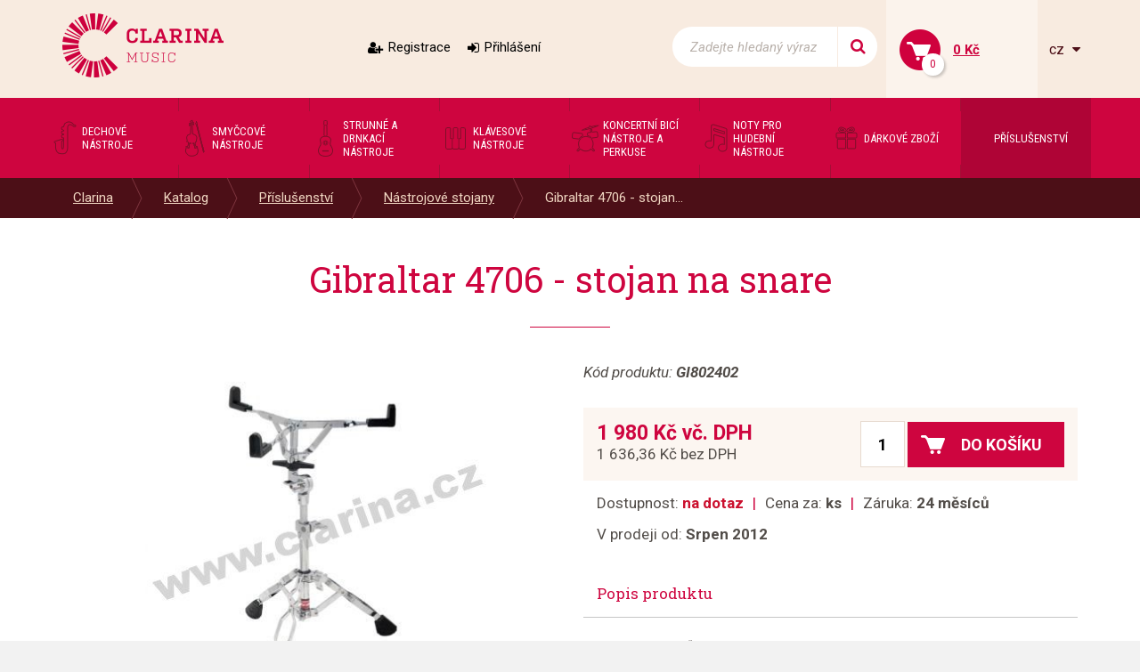

--- FILE ---
content_type: text/html; charset=utf-8
request_url: https://www.clarina.cz/gibraltar-4706-stojan-na-snare
body_size: 5443
content:
<!DOCTYPE HTML>
<html>
<head>
	<meta charset="utf-8">
	<title>Gibraltar 4706 - stojan na snare - Clarina</title>
	<meta name="description" content="Stojany Gibraltar “4000 Series” jsou vyvinuty tak, aby poskytovaly dostatečnou stabilitu a komfort při hře. Díky své výrazně nižší hmotnosti se také snadněji přepravují.

*dvoudílný...">
    <meta name="keywords" content="Gibraltar 4706 - stojan na snare">
	<meta name="author" content="Clarina.cz">
	<meta name="robots" content="index, follow">
	
	<link rel="shortcut icon" href="/layout/img/favicon.ico" type="image/x-icon">
	
    <meta name="viewport" content="width=device-width, initial-scale=1">



    <link rel="stylesheet" href="/layout/css/project.css?v=eb458054914907d620c0e0ee9f1b5dbd" />

		<!-- Mootools -->
            <script src="/engine/js/MooTools/mootools-1.4.5.core.js?v=eb458054914907d620c0e0ee9f1b5dbd" type="text/javascript"></script>
            <script src="/engine/js/MooTools/mootools-1.4.5.more.js?v=eb458054914907d620c0e0ee9f1b5dbd" type="text/javascript"></script>

        <script src="/engine/js/MooTools/4Moo1/UI/UI.js?v=eb458054914907d620c0e0ee9f1b5dbd" type="text/javascript"></script>
        <script src="/engine/js/MooTools/4Moo1/UI/DragDropEnhance.js?v=eb458054914907d620c0e0ee9f1b5dbd" type="text/javascript"></script>

		<!-- UI -->
            <script src="/engine/js/MooTools/4Moo1/UI/PopUpHTML.js?v=eb458054914907d620c0e0ee9f1b5dbd" type="text/javascript"></script>

            <script src="/engine/js/MooTools/_ui/_ui.js?v=eb458054914907d620c0e0ee9f1b5dbd" type="text/javascript"></script>
            <script src="/engine/js/MooTools/_ui/_ui.Loading.js?v=eb458054914907d620c0e0ee9f1b5dbd" type="text/javascript"></script>
            <script src="/engine/js/MooTools/_ui/_ui.ImagePreloader.js?v=eb458054914907d620c0e0ee9f1b5dbd" type="text/javascript"></script>
            <script src="/engine/js/MooTools/_ui/_ui.ContentToggler.js?v=eb458054914907d620c0e0ee9f1b5dbd" type="text/javascript"></script>
            <script src="/engine/js/MooTools/_ui/_ui.TabView.js?v=eb458054914907d620c0e0ee9f1b5dbd" type="text/javascript"></script>
            
            <script src="/engine/js/MooTools/_ui/_ui.AjaxLoad.js?v=eb458054914907d620c0e0ee9f1b5dbd" type="text/javascript"></script>
            <script src="/engine/js/MooTools/_ui/_ui.AjaxLoad.PopupHtml.js?v=eb458054914907d620c0e0ee9f1b5dbd" type="text/javascript"></script>
			
            <script src="/engine/js/MooTools/_ui/_ui.Slider.js?v=eb458054914907d620c0e0ee9f1b5dbd" type="text/javascript"></script>
            <script src="/engine/js/MooTools/_ui/_ui.Sliders.js?v=eb458054914907d620c0e0ee9f1b5dbd" type="text/javascript"></script>
			
			<script src="/engine/js/MooTools/_ui/_ui.SlideshowSwipe.js?v=eb458054914907d620c0e0ee9f1b5dbd" type="text/javascript"></script>
            <script src="/engine/js/MooTools/_ui/_ui.Slideshow.js?v=eb458054914907d620c0e0ee9f1b5dbd" type="text/javascript"></script>


            <script src="/libs/cerabox/cerabox.min.js?v=eb458054914907d620c0e0ee9f1b5dbd" type="text/javascript"></script>
			<link rel="stylesheet" href="/libs/cerabox/style/cerabox.css">


            <script src="/engine/js/MooTools/_fv.js?v=eb458054914907d620c0e0ee9f1b5dbd" type="text/javascript"></script>

			<script type="text/javascript">
				_fvSetString(FV_ERROR_REQUIRED, "Povinná položka.");
				_fvSetString(FV_ERROR_MIN, "Nedostatečný počet znaků (min. 0).");
				_fvSetString(FV_ERROR_MAX, "Příliš mnoho znaků (max. 0).");
				_fvSetString(FV_ERROR_NUMERIC, "Pole může obsahovat pouze číslice.");
				_fvSetString(FV_ERROR_ALPHA, "Pole může obsahovat pouze znaky.");
				_fvSetString(FV_ERROR_PATTERN, "Nesprávný tvar.");
				_fvSetString(FV_ERROR_EQUALWITH, "Hodnoty se neshodují.");
				_fvSetString(FV_ERROR_AJAX, "Nesprávná hodnota.");
				_fvSetString(FV_ERROR_MINVALUE, "Hodnota je menší než povolená hodnota 0.");
				_fvSetString(FV_ERROR_MAXVALUE, "Hodnota je větší než povolená hodnota 0.");
				_fvSetString(FV_ERROR_PHONE, "Nesprávný tvar telefonu.");
				_fvSetString(FV_ERROR_DATE, "Nesprávný tvar datumu.");
				_fvSetString(FV_ERROR_URL, "Nesprávný tvar adresy.");
				_fvSetString(FV_ERROR_EMAIL, "Nesprávný tvar emailu.");
                _fvSetString(FV_ERROR_STREETWITHNUMBER, "Je třeba zadat ulici včetně čísla popisného.");
			</script>
		
        <script src="/engine/js/MooTools/4Moo1/UI/SuggestionHTML.js?v=eb458054914907d620c0e0ee9f1b5dbd" type="text/javascript"></script>
		
        <link rel="stylesheet" href="/libs/formular/Formular.css">
        <script src="/libs/formular/Formular.js?v=eb458054914907d620c0e0ee9f1b5dbd" type="text/javascript"></script>

    <script src="/engine/js/init.js?v=eb458054914907d620c0e0ee9f1b5dbd" type="text/javascript"></script>
    <script src="/engine/js/MooTools/4Moo1/UI/Rating.js?v=eb458054914907d620c0e0ee9f1b5dbd" type="text/javascript"></script>
	
</head>
<body>
<script>

        "product"
        7624

    window.dataLayer = window.dataLayer || [];
    dataLayer.push({
      'ecomm_prodid' : [7624],
      'ecomm_pagetype' : "product",
      'ecomm_totalvalue' : ""
    });
</script>

<noscript><iframe src="//www.googletagmanager.com/ns.html?id=GTM-KQJRL4"
height="0" width="0" style="display:none;visibility:hidden"></iframe></noscript>
<script>(function(w,d,s,l,i){w[l]=w[l]||[];w[l].push({'gtm.start':
new Date().getTime(),event:'gtm.js'});var f=d.getElementsByTagName(s)[0],
j=d.createElement(s),dl=l!='dataLayer'?'&l='+l:'';j.async=true;j.src=
'//www.googletagmanager.com/gtm.js?id='+i+dl;f.parentNode.insertBefore(j,f);
})(window,document,'script','dataLayer',"GTM-KQJRL4");</script>


<div class="site_header" id="top">
	<div class="container">
					<a href="/" class="logo">
				<img src="/layout/img/theme/logo.png" alt="Clarina" />
			</a>
							<div class="sidebox login box17">
	<div class="inside">
					<a class="register" href="/registrace">Registrace</a>
			<a class="login" href="/prihlaseni" id="idLoginBoxLogin">Přihlášení</a>
			</div>
</div>


<script src="/engine/js/MooTools/4Moo1/UI/Login.js?v=eb458054914907d620c0e0ee9f1b5dbd"></script>
<script>//<![CDATA[
	new Login(
	{
		sidebox:
		{
			btLogin: $('idLoginBoxLogin'),
			btLogout: $('idLoginBoxLogout')
		}
	});
//]]></script>
<script>
	(function(){
		var box = $('idForgotPwdBox');
		if(box) {
			$('idForgotPwdBox').addEvent('click', function(event) {
				event.stop();
				var popup = new _ui.AjaxLoad.PopupHtml(
				{
					element: $('idForgotPwdBox'),
					url: $('idForgotPwdBox').get('href'),
					onSuccess: function(response, hPopup, hReq)
					{
					}
				});
				popup.send();
			});
		}
	})();
</script><div class="sidebox search box18">
	<div class="inside">
		<form method="post" action="/vyhledavani">
			<div class="ui-item-fulltext">
				<input class="text" type="text" name="seastr" value="" autocomplete="off" placeholder="Zadejte hledaný výraz" />
			</div>
			<button title="Side_search_search"></button>
		</form>
	</div>
</div>

	<script>//<![CDATA[
		window.addEvent('domready', function(){
			var ld = new Element('div');
			ld.adopt(new Element('img', {'src': '/layout/img/ui/loading.suggestion.gif'}));
			ld.adopt(new Element('div', {'class': 'text', html: 'Probíhá načítání výsledků, <br/>čekejte prosím.'}));

			var elISearch;
			if(elISearch = $(document).getElement('.sidebox.search input[name=seastr]'))
			{
				new SuggestionHTML(elISearch,
				{
					'url': '/vyhledavani',
					'imgLoadingSrc': '/layout/img/ui/loading.suggestion.gif',
					useLoadingBox: true,
					loadingElement: ld
				});
			}
		});
	//]]></script>
<div class="sidebox basket box19" data-reload="/basket?ajax=1">
	<div class="inside">
	<a class="basklink" title="Váš košík" href="/kosik">
		<div class="count">
			0		</div>
		<div class="price">
			0 Kč		</div>
	</a>
	
</div>
</div><div class="langswitch">
						<a class="actual" onclick="this.getParent().toggleClass('opened');">
				cz
			</a>
										<ul>
		            <li class="item lang-cz active"><a href="https://www.clarina.cz">Česky</a></li>
		            <li class="item lang-sk"><a href="https://www.clarina.sk">Slovensky</a></li>
		            <li class="item lang-de"><a href="https://www.clarina.cz/de/">Německy</a></li>
			</ul>
</div>			</div>
</div>
<nav class="site_menu">
	<div class="container">
					<div class="menu_prod0 sidebox box1">
		<a class="hotdog" onclick="this.getParent().toggleClass('opened');">Kategorie</a>
	<ul>
			<li class="item1 ">
			<a href="/dechove-nastroje/">
				<div style="background-image:url(/data/imgauto/3/3/menu_dechove.png)"></div>
				<span>Dechové nástroje</span>
			</a>
					</li>
			<li class="item2 ">
			<a href="/smyccove-nastroje/">
				<div style="background-image:url(/data/imgauto/3/3/menu_smyccove.png)"></div>
				<span>Smyčcové nástroje</span>
			</a>
					</li>
			<li class="item3 ">
			<a href="/strunne-a-drnkaci-nastroje/">
				<div style="background-image:url(/data/imgauto/3/3/menu_strune-drnkaci.png)"></div>
				<span>Strunné a drnkací nástroje</span>
			</a>
					</li>
			<li class="item4 ">
			<a href="/klavesove-nastroje/">
				<div style="background-image:url(/data/imgauto/3/3/menu_klavesove.png)"></div>
				<span>Klávesové nástroje</span>
			</a>
					</li>
			<li class="item5 ">
			<a href="/koncertni-bici-nastroje-a-perkuse/">
				<div style="background-image:url(/data/imgauto/3/3/menu_bici-perkuse.png)"></div>
				<span>Koncertní bicí nástroje a perkuse</span>
			</a>
					</li>
			<li class="item6 ">
			<a href="/noty-pro-hudebni-nastroje/">
				<div style="background-image:url(/data/imgauto/3/3/menu_noty.png)"></div>
				<span>Noty pro hudební nástroje</span>
			</a>
					</li>
			<li class="item7 ">
			<a href="/darkove-zbozi/">
				<div style="background-image:url(/data/imgauto/3/3/menu_darky.png)"></div>
				<span>Dárkové zboží</span>
			</a>
					</li>
			<li class="item8 active">
			<a href="/prislusenstvi/-44">
				<div ></div>
				<span>Příslušenství</span>
			</a>
					</li>
		</ul>
</div>			</div>
</nav>
	<nav class="site_pagepath">
		<div class="container">
			<ul>
                        <li >
				<a href="/" title="Clarina" title="Clarina">Clarina</a>
							</li>
                    <li >
				<a href="/katalog" title="Katalog" title="Katalog">Katalog</a>
							</li>
                    <li >
				<a href="/prislusenstvi/-44" title="Příslušenství" title="Příslušenství">Příslušenství</a>
							</li>
                    <li >
				<a href="/nastrojove-stojany/" title="Nástrojové stojany" title="Nástrojové stojany">Nástrojové stojany</a>
							</li>
                    <li >
				<a href="/gibraltar-4706-stojan-na-snare" title="Gibraltar 4706 - stojan na snare" title="Gibraltar 4706 - stojan na snare">Gibraltar 4706 - stojan...</a>
							</li>
            </ul>

<script>
window.addEvent('click', function(e){
	if(e.target.hasClass('pagepath_toggler') || e.target.getParent('.subs_window') || e.target.hasClass('subs_window')){
		return;
	}
	else{
		document.getElements('.subs_window').getParent().removeClass('opened');
	}
});

</script>		</div>
	</nav>
	<div class="site_content">
		<div class="container">
			<a href="#top" class="jump_up"></a>
			
<script src="/engine/js/MooTools/_ui/_ui.HoverGallery.js" type="text/javascript"></script>
<script src="/engine/js/MooTools/4Moo1/Shop/Basket.js?v=eb458054914907d620c0e0ee9f1b5dbd"></script>

<div id="product_detail_content">
    <div class="product_detail">
		<h1>Gibraltar 4706 - stojan na snare</h1>
	<div class="row">
		<div class="images col-lg-6 col-md-6 col-sm-12 col-xs-12">
			<div class="css_slideshow_box">
				<div id="ui_hovergallery">
										<div class="slide">
						<a href="/data/imgauto/5/0/335764.jpg" rel="lightbox">
							<div class="wrapper">
								<img src="/data/imgauto/5/0/335764.jpg" data-largeSrc="/data/imgauto/5/0/335764.jpg" alt="Gibraltar 4706 - stojan na snare" />
							</div>
						</a>
					</div>
									</div>
				<ul id="ui_hovergallery_menu">
					<li data-rel="1"><a href="/data/imgauto/5/0/335764.jpg" rel="lightbox"><img src="/data/imgauto/5/101/335764.jpg" alt="Gibraltar 4706 - stojan na snare" /></a></li>
										
				</ul>
			</div>
		</div>
		<div class="texts col-lg-6 col-md-6 col-sm-12 col-xs-12">
							<div class="code">Kód produktu: <span>GI802402</span></div>
			
			<div class="price_buy">
				<div class="prices">
											<div class="main">1 980 Kč  vč. DPH</div>
						<div class="secondary">1 636,36 Kč  bez DPH</div>
									</div>
									<form class="buy" action="/kosik?action=addpost" method="post" id="idBasketForm">
						<input type="text" name="counts[7624]" value="1" />
						<button type="submit"><span>Do košíku</span></button>
					</form>
							</div>
			<div class="info first">
				<div>Dostupnost: <strong><span class="store-n">na dotaz</span></strong></div>
                                    <div>Cena za: <strong>ks</strong></div>
                				<div>Záruka: <strong>24 měsíců</strong></div>
			</div>
		
							<div class="info">
					<div>V prodeji od: <strong>Srpen 2012</strong></div>
				</div>
						
                                        			
					
							<div class="desc js-desc-target articles_page ">
					<h2 class="product_desc_title">Popis produktu</h2>
					<div class="inside">
																			<p>Stojany Gibraltar “4000 Series” jsou vyvinuty tak, aby poskytovaly dostatečnou stabilitu a komfort při hře. Díky své výrazně nižší hmotnosti se také snadněji přepravují.<br />
<br />
*dvoudílný stojan<br />
*dvojitá ramena základny pro větší stabilitu<br />
*pro rozměry malých bubnů 12" - 14"<br />
*výrazně nižší hmotnost - "lehká váha" mezi stojany na malé bubny<br />
<br />
*ilustrační foto</p>

							<br />
											</div>

					
				</div>
											
		</div>
	</div>
	
</div>


</div>

<script>
	$(window).addEvent('domready',function(){

                    var imageMagnifierGallery = null;
        

		var eLd = new Element('div', {'class':'loading'});
		eLd.adopt(new Element('img', {'src': '/layout/img/ui/loading.gif'}));
		eLd.adopt(new Element('div', {'class': 'text', html: 'Probíhá přidání zboží do košíku.'}));

		var basketManager = new Basket.AddManager({
			'formSelector': 'form.buy',
			'loadingElement': eLd
		});

            });

</script>

<script>//<![CDATA[
            $('product_detail_content').addEvent('click:relay(#idRecommend)', function(event)
        {
            event.stop();
            new _ui.AjaxLoad.PopupHtml(
            {
                url: this.get('href'),
                onSuccess: function(response, hPopup, hReq)
                {
                    if(response.html)
                    {
                        if(hPopup.elWindow.getElement('input[type="submit"]'))
                        {
                            hPopup.elWindow.getElement('input[type="submit"]').addEvent('click', function(hReq)
                            {
                                hReq.addParamsForm(this.getElement('form'));
                                hReq.sendUrl(hReq.getUrl()+'&action=def');
                                return false;
                            }.bind(hPopup.elWindow, hReq));
                        }
                    }

                    hPopup.historyRemoveLast();
                }
            }).send();

            return false;
        });
    //]]></script>		</div>
	</div>


	<div class="site_jump_up">
		<div class="container">
			<a href="#top" class="jump_up"></a>
		</div>
	</div>

<div class="site_footer">
	<div class="content">
		<div class="inside">
							<div class="sidebox text0 box31">
	<div class="inside">
				<h2><span style="color:#FFFFFF;">CLARINA MUSIC</span></h2>

<p><span style="color:#FFFFFF;"><strong>OD Vágner</strong><br />
Česká 16 -&nbsp;4. patro výtahem nebo po schodech<br />
602 00 Brno, Česká republika</span></p>

<p>&nbsp;</p>

<p><a href="tel:+420603462510"><span style="color:#FFFFFF;">+420&nbsp;739 477&nbsp;786</span></a><span style="color:#FFFFFF;">&nbsp;- prodejna</span><br />
<a href="mailto:info@clarina.cz"><span style="color:#FFFFFF;">prodejna@clarina.cz</span></a></p>

<p>&nbsp;</p>

<p><a href="tel:+420603462510"><span style="color:#FFFFFF;">+420 603 462 510</span></a><span style="color:#FFFFFF;">&nbsp;- majitel firmy</span><br />
<a href="mailto:info@clarina.cz"><span style="color:#FFFFFF;">info@clarina.cz</span></a><span style="color:#FFFFFF;">&nbsp; &nbsp; &nbsp; &nbsp; &nbsp;</span></p>

<p><span style="color:#FFFFFF;">&nbsp; &nbsp; &nbsp; &nbsp;</span></p>

<p><span style="color:#FFFFFF;"><font face="Arial"><strong><font style="font-size: 9pt;">Po-Pá&nbsp; &nbsp;&nbsp;</font></strong><font style="font-size: 9pt;">9:00 – 18:00 hod. (24.12.2025 - 4.1.2026 zavřeno)</font></font><br />
<strong style="font-family: Arial;">So&nbsp; &nbsp; &nbsp; &nbsp; &nbsp;</strong><font style="font-family: Arial; font-size: 9pt;">9:00 – 12:30 hod.</font><br />
<font style="font-size: 9pt; font-family: Arial;"><strong>Ne&nbsp; &nbsp; &nbsp; &nbsp; &nbsp;&nbsp;</strong>Zavřeno</font></span></p>

<p><span style="color:#FFFFFF;">V urgentních případech volejte 603 462 510</span></p>

	</div>
</div>					</div>
	</div>
	<div class="map"></div>
</div>
<div class="site_footer_menu">
	<div class="container">
		<div class="row">
							<div class="payment_method col-lg-3 col-md-6 col-sm-6 col-xs-12">
	<h2>Platební metody</h2>
	<div class="inside">
				<p><img alt="" src="/data/editor/image/_dev/payment_methods.png" style="width: 153px; height: 67px;" /></p>

<p><img alt="" src="/data/editor/image/_dev/EET.jpg" style="width: 153px; height: 108px;" /></p>

<p>&nbsp;</p>

	</div>
</div><div class="footer_menu col-lg-5 col-md-12 col-sm-12 col-xs-12">
		<div class="row">
					<nav class="col-lg-6 col-md-6 col-sm-6 col-xs-12">
				<h2>Důležité informace</h2>
									<ul>
													<li>
								<a href="/dulezite-informace/jak-nakupovat">Jak nakupovat</a>
							</li>
													<li>
								<a href="/dulezite-informace/obchodni-podminky">Obchodní podmínky</a>
							</li>
													<li>
								<a href="/dulezite-informace/reklamace-zavady-po-prvnim-pouziti">Reklamace závady po prvním použití</a>
							</li>
													<li>
								<a href="/dulezite-informace/reklamacni-formular">Reklamační formulář</a>
							</li>
											</ul>
							</nav>
					<nav class="col-lg-6 col-md-6 col-sm-6 col-xs-12">
				<h2>O společnosti</h2>
									<ul>
													<li>
								<a href="/o-spolecnosti/o-nas">O nás</a>
							</li>
													<li>
								<a href="/o-spolecnosti/sluzby">Služby</a>
							</li>
													<li>
								<a href="/o-spolecnosti/kontakty">Kontakty</a>
							</li>
											</ul>
							</nav>
			</div>
</div>						<div class="social_networks col-lg-4 col-md-6 col-sm-6 col-xs-12">
				<div class="title">Sledujte nás na</div>
				<a href="https://www.facebook.com/ClarinaMusic/" target="_blank" class="facebook"></a>
				<a href="https://www.instagram.com/clarina.brno/" target="_blank" class="instagram"></a>
				<!--<a href="#" target="_blank" class="youtube"></a>-->
			</div>
		</div>
	</div>
</div>
<div class="site_copy">
	<div class="container">
		&copy; 2008-2026, Všechna práva vyhrazena, <strong>Clarina&nbsp;Music</strong>, Česká&nbsp;9, 602&nbsp;00&nbsp;Brno
	</div>
</div>

</div>
<script type="text/javascript" src="/libs/skrollr/skrollr.js"></script>
<script type="text/javascript" src="/libs/lazyload/lazyload.js"></script>
<script type="text/javascript">
	window.addEvent('domready', function() {
		skrollr.init({          
            forceHeight: false,
			mobileCheck: function() {
				//hack - forces mobile version to be off
				return false;
			}
		});
		
		
		var lazyloader = new LazyLoad({ 
			range: 200, 
			realSrcAttribute: "data-src", 
			useFade: true, 
			elements: 'img[data-src]', 
			container: window
			
			
		}); 
	});
</script>


</body>
</html>